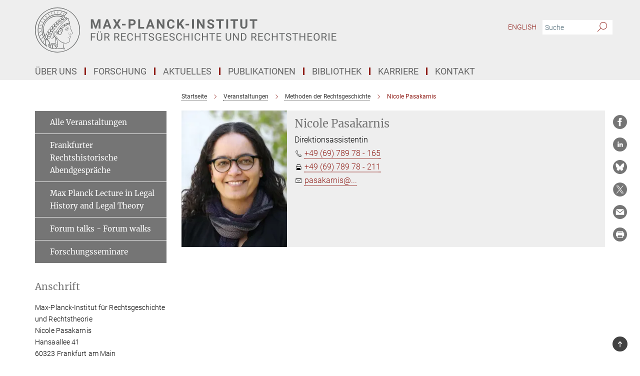

--- FILE ---
content_type: image/svg+xml
request_url: https://www.lhlt.mpg.de/assets/institutes/headers/mpier-desktop-de-12ebea608d060c58da3f80e8068b6497dd9cd735c824bfa98296bc2717161226.svg
body_size: 28103
content:
<svg xmlns="http://www.w3.org/2000/svg" viewBox="0 0 2500 300"><defs><style>.minerva-base-style{}</style></defs><g transform="translate(0 0) scale(1.4285714285714286) translate(0 0)" style="fill: #656767;"><title>minerva</title><path d="M105,0A105,105,0,1,0,210,105,105.1,105.1,0,0,0,105,0Zm0,207.1A102.1,102.1,0,1,1,207.1,105,102.2,102.2,0,0,1,105,207.1Z"/><path class="minerva-base-style" d="M166.6,97c-1.4-3.1-.5-5.1-.9-7.3s-2.7-7-4.3-10.8c-.7-1.7,3.8-1.3.4-7.6,0-.2,4.7-2,0-5.5a26.4,26.4,0,0,1-6-6.7,1,1,0,0,1,0-1.3c2.7-2.4,2.8-5.8-.1-7.5s-4.5,0-6.7,1.4c-.7.5-1.1.8-1.9.5L145.3,51c2.7-2.6,3.3-5.2,3.1-5.6s-4.6-1.3-10.2,1l-.4-.3c2.3-3.9,1-6.7.9-6.9h-.1A81,81,0,0,1,151,25.9h.1c.2-.3.3-.6-.2-.9l-1-.6A92.4,92.4,0,0,0,12.7,105c0,29.5,15,57.9,39.4,75.6a13.5,13.5,0,0,0,2.8,1.6A1.1,1.1,0,0,0,56,182l.3-.5a1,1,0,0,0,.3-.8c0-.7-.9-1.3-2.1-3a27.7,27.7,0,0,1-4.7-15.1,22.1,22.1,0,0,1,4.5-13.7c3.7,3.9,11.7,10.9,11.5,17.4s-6.9,6.8-5.4,12.2c.9,3.4,3.4,2,3.9,4.6.7,4.4,6.7,7.3,9.3,6.9.7-.1,1.2.4,2.4,1.7s6.2,1.6,8.2,1.2,4.1,1.4,8,.9,6.1-.9,8.2-.9,22.5-.3,36,1.8c2.4.4,3.1-.7,2.1-2.5-4.9-8.6-5.6-15.8-2.8-25,5,.4,12.2,1.7,21.6-4a11,11,0,0,0,5.1-9.5c-.1-2.1-1-4.7-.5-6.7s1.3-2.7,2.1-3.2c3.6-2.6,1-4.6.4-4.8a3.4,3.4,0,0,0,1.1-4.6c-.7-.7-2.7-6.2-.4-7.3s5.3-1.8,8.1-3.1a4.5,4.5,0,0,0,2.4-6C174.2,114.4,166.8,97.4,166.6,97ZM64.7,179.1c-.7.2-2.9.3-2.4-2.7s2.3-2.6,3.3-1.6S64.9,177.6,64.7,179.1Zm87-125.9c1.2-.8,2.5-1.1,3.3-.4,2.6,2.6-2.9,4.1-1.8,6.1a30.7,30.7,0,0,0,7.5,8.4c1.2,1,1.4,3.1-3.3,4.1s-23.6,5.9-33.6,16.5c-12.5,13.2-20.4,30.3-21.5,28s-3.6-2.8-3.2-3.5C117,81.6,145.1,57.3,151.7,53.2Zm8.2,21.7c-1,2.9-9.1,5.5-8.7,3.5s0-2.2.6-2.3,3.5-1.1,7.5-2.1C159.7,73.9,160.2,74.1,159.9,74.9Zm-20.6,5.3c-.2-1.2,8.5-4.1,8.8-3.3s-1.8,6-4.7,7-4.7.9-4.6.4A11,11,0,0,0,139.3,80.2ZM119,125.8c-4,2.5-6.2-2.2-6.8-3.1a3.7,3.7,0,0,1-.5-3.1c.3-1.4.5-3.3-.4-9.3-.4-2.7,5-9.2,6.3-10.4s3.1.6,3.2,2.6c.3,3.6-1.8,5.6-3.9,7.2s-3.1,4.4-2.6,5.1a1.5,1.5,0,0,0,1.9-.9c1.5-3.3,6-4.9,6.7-6.7s.3-4.4.2-5.6.9-1.2,1.6-1.1,1.4,1.4,1.8,2.7c2.9,7.5-4.3,12-5.5,13.8S122.1,123.9,119,125.8Zm6.1-29.1c-2.2,1.5-5.3-.5-4.7-1.4a43.7,43.7,0,0,1,11.5-11c3.4-2.1,3.8-2.3,4-1.1a10.6,10.6,0,0,1-2.6,7.5c-2.3,2.5-4.6,2.3-5.8,2.6S126.7,95.6,125.1,96.7Zm-19.3,25.6c-1-.2-1.4-2.1-1.2-2.9s3.1-5.2,4-6.4a.5.5,0,0,1,.8.3C110,117.4,109.4,123.1,105.8,122.3ZM138,48.2a17.7,17.7,0,0,1,7.5-1.6c.8.1-1.9,4.8-6.6,6.8s-8.5,2.5-8.9,2.3S134.1,49.9,138,48.2ZM54.7,126.5c-1.5-1.7-2.8-2.6-2.9-2.5a22.4,22.4,0,0,0-3.6,8.9A65.4,65.4,0,0,1,40.7,105C39.3,69.6,69,41.1,105.2,41.2a56.8,56.8,0,0,1,22.4,4.6,31.3,31.3,0,0,0-3.7,6.6c0-1.9-.5-3.4-.4-4.6s-5.1.9-9.7,8.3a19.9,19.9,0,0,0-2.2,5.3c-.1-2.8-.7-4.9-.9-4.9a16.1,16.1,0,0,0-8.5,8.8,22.4,22.4,0,0,0-1.1,3.4c-.2-1.9-.7-3.2-.9-3.2s-5.9,2.3-8.6,8.9A15.4,15.4,0,0,0,90.5,79c-.5-2.3-1.4-3.7-1.7-3.4-1.9,2.4-5.7,3.5-7.6,9.6a13.2,13.2,0,0,0-.7,4.2c-.8-2-2-3.2-2.3-3.2s-6.1,5.5-7,10.9a15.8,15.8,0,0,0,.2,5.8c-1.1-1.8-2.5-3-3.1-4.8-.9.5-5.7,5-5.8,10.7a19.7,19.7,0,0,0,.7,6.1c-1.6-2.9-3.8-4.2-4.1-4.1s-4,4.1-4.8,11.1A11.8,11.8,0,0,0,54.7,126.5Zm74.1-79.7c2.8-3.4,7.6-6.1,8.2-5.8s-.8,5.6-3.9,8.6-8.1,6.2-8.6,6.1S126.2,49.8,128.8,46.8Zm-9.3,13a21,21,0,0,0-5.6,6.4c-.5.9-1.9-5,1.7-10.6,2.2-3.5,6.6-6.6,6.5-6.2S124.2,56,119.5,59.8Zm-10.1,7.5c-3.4,5.1-3.6,3.3-7.3,8.3-.2.2-.2-6.5,1.1-9.4,2.1-4.7,5.7-7.4,6.2-7.5S111.3,64.5,109.4,67.3ZM98.3,77.4c-1.7,3-3.3,2.3-6.2,6.7-.3.4-1.1-3.6.7-9.1a12.6,12.6,0,0,1,5.9-6.9C99.3,68,100.4,73.8,98.3,77.4ZM88,88.1c-1.8,3.9-2.9,4-5,6.4-.3.4-1.8-3.7-.4-8.8s4-5.6,5.3-7S89.9,84,88,88.1Zm-8.4,6.6a10.3,10.3,0,0,1-.4,3c-1.3,4.3-3.9,6.2-5.3,8.1a15.7,15.7,0,0,1-1.6-5.8,15.2,15.2,0,0,1,5.2-11.2C78.3,88.8,79.6,92,79.6,94.7Zm-8.5,12.8A14.9,14.9,0,0,1,66,118.3a17.7,17.7,0,0,1-2.2-7.6c-.2-6.3,2.4-8.5,3.6-9.7C67.9,102.8,71.1,104.2,71.1,107.5ZM59,113.8c1.8.9,3.9,3.4,4.1,8.2s-3.2,8.7-4.6,9.4c-.9-3.7-2.6-4.4-2.6-8A18,18,0,0,1,59,113.8Zm7.3,12.5c4.6-2,9.6-1.7,9.8-1.5s-1.5,5.9-5.9,8.2-9.5,2.7-10,2.1S61.7,128.3,66.3,126.3Zm-.4-3.4c.3-1.5,3-6.5,7.1-8.3h0a18.4,18.4,0,0,1,9.4-1.5c.5.2-1.7,5.6-5.8,7.6S70.1,121.6,65.9,122.9Zm6.9-11.8c.2-.4,3.5-6.4,7.4-8.2a17.5,17.5,0,0,1,8.9-1.4c.3.1-1.8,5.4-6.2,7.6S72.6,111.6,72.8,111.1Zm8.9-11.9c-.3-.2,4.4-6.4,8.4-8.3a15.6,15.6,0,0,1,8.4-1c.3.3-1.9,5.5-6.5,7.5A24.2,24.2,0,0,1,81.7,99.2ZM92.4,87.4c-.2-.2,3.4-6.3,7.4-7.9s7.7-.1,8.9,0-1.3,4.5-6.6,6.4S93.1,87.7,92.4,87.4Zm12-11.4c.1-.3,4.1-5.9,8.1-7.3a16.4,16.4,0,0,1,9.2-.2c.5.2-2.8,5-7.7,6.5S104.3,76.3,104.4,76Zm12.1-9.9c-.5-.3,4.3-5.7,8.2-7.2a18,18,0,0,1,8.3-1c.3.2-2.5,4.9-7.1,6.7S117.1,66.5,116.5,66.1ZM50.2,175.3C28.6,158.1,15.6,132.1,15.6,105A89.3,89.3,0,0,1,146.4,25.8a.4.4,0,0,1,.1.7,97.3,97.3,0,0,0-10.2,11.4,73.1,73.1,0,0,0-31.3-7A74.3,74.3,0,0,0,30.9,105a72.1,72.1,0,0,0,17.9,48.2,23.1,23.1,0,0,0-1.9,9.4A25.6,25.6,0,0,0,50.2,175.3Zm.2-24.8h-.1A69.2,69.2,0,0,1,33.9,105,71.2,71.2,0,0,1,105,33.9a70.1,70.1,0,0,1,29.6,6.4,22.6,22.6,0,0,0-4.1,2.6A63.1,63.1,0,0,0,105,37.8,67.3,67.3,0,0,0,37.8,105c0,16.1,5,30.2,14.8,42C52.1,147.9,51.3,149.1,50.4,150.5Zm3.5-5.6c-1.3-1.2-4.1-4.3-4.4-8.3V136c0-4.3,1.9-8.6,2.4-9s5.3,3.3,5.4,8.7A14.4,14.4,0,0,1,53.9,144.9Zm8-7.2c3.9-1.8,9.6-1.4,9.3-1.1s-1.8,5.8-6.2,8a12.1,12.1,0,0,1-8.7,1.3C58.6,143.3,58.1,139.5,61.9,137.7Zm5.2,46.5c-.6-2.7-.4-6.3.5-7.3s4.9-1.2,5-.1-1.1,5.4.3,10.2C72.6,187.7,68.3,187.4,67.1,184.2Zm.3-11.1c-.3-2,1.6-3.9,1.6-8.2s-6.6-12.6-11.1-17.3a19.5,19.5,0,0,0,7.9-1.9c6.6-3.1,7.9-10.1,8.1-10.4a11,11,0,0,0-3.8-.4l.8-.4c6.4-3.5,8.1-11,7.8-11.1a17,17,0,0,0-4-.3l2-.7c6.8-2.7,8.7-10.3,8.5-10.6a16.1,16.1,0,0,0-3.5-.4l1.9-.8c6.2-3.1,8.4-10.1,8.1-10.3a10.5,10.5,0,0,0-3.3-.4,23.7,23.7,0,0,0,4.5-1.5c6.7-2.9,8.9-9.3,8.6-9.6a10.9,10.9,0,0,0-3-.5,34.5,34.5,0,0,0,4.4-1.3c6.6-2.2,9.2-8.5,8.8-8.6l-3.7-.8a24.5,24.5,0,0,0,6.6-1.3c7.1-2.4,9.6-6.7,9.8-8.6a6,6,0,0,0-2.3-.8,29.3,29.3,0,0,0,4.7-1.2c6.6-2.7,9.4-9.3,9.6-9.8a29.3,29.3,0,0,0,3.9-1.6l1.9-.9,1.6,1.1c1,.6,1.4.8.9,1.2C122,75,105,99.5,97.6,111.3c-.2.4-.6.3-1.3.3-7.9-.6-12.4,8.9-8.9,17.8-.4,1.8-4.2,5.3-4.5,5.5s-1,1.4.3,1.3,4.2-3.2,5.4-4.5c.4.6,2.2,2,1.3,2.8A63.6,63.6,0,0,1,76,145c-2.6,1.2,4.2,2.1,15.7-8.3.7-.6,1.5,2.4,2.5,3.7-2,6.5,2.9,19.1,2.1,23a2.8,2.8,0,0,1-2.8,2.7c-11.4.3-12.5-.3-18.3,1.4-2.7.8-2,2.6-.1,2.1s4.6-1.5,16.9-.7c3.1.1,6.5-.6,6.5-5.7s-3.6-18.4-2.4-20.3a6.9,6.9,0,0,0,3.5,1.4c-.2,4.5,7,19,3.8,27-1.2,3-6.4,2.7-15.4,1.8C72.7,171.6,67.7,174.9,67.4,173.1Zm35.1,9.9c-5.9,2-8.3-4.9-7.3-6.4s4.4,1,7.3-.9S106,181.8,102.5,183Zm-27,4.3c-.8-3.7-1.1-10,.4-11.5s4.9-.9,4.8.2c-.3,4.3-2.1,9.2,1.2,14.1C83.2,192,76.7,192.3,75.5,187.3Zm11.4,4.2c-1.6-.4-6-7.4-2.4-15.8.3-.8,5.8-.3,6.8,0s-.8,6.8,6.8,9.8C98.8,185.8,98,194.3,86.9,191.5Zm47.2-23.3c-2.5,8.8-3.8,12.3,0,21.9.5,1.3.9,2.3-.2,2.1-7.7-1.4-9.4-2.6-33.7-.6-1.7.2.6-3.4.3-5.8,2.2-.3,5.8-1.3,6.5-4.9s-2.1-7.6-1.8-8.2c3.5-6.7-.2-14.1-3.1-26.6-.3-1.2.4-1.7.9-1.1,15.6,16.9,25.5,20.2,30.9,21.8C134.4,167,134.3,167.6,134.1,168.2ZM174,122.1c-3.3,2.9-8.3,3.1-10.3,4.9s-1.5,2.5-.4,5.2,1.1,1.7-1.1,2.3-4.1,5.8-8.8,4.9c-1.8-.3-.5.8.2.9,2.6.3,3.7-.5,4.6-1.4s2.2-2.4,3.6-2.9,2.9-.5,3,.6-1.9,2.1-2.7,2.5c1,.5,3.9,1.9,1.4,3.6s-4.6-.5-4.9-.7-1.7-.2-1.3.3,5.2,1.3,4.5,2.2c-3.5,4.7-.6,7.5-1.7,12.3s-7.7,7.5-12.8,8.4c-17.4,3.1-34.3-11.6-44.2-22.8.9-2.1.8-4.8-.1-3.8s-.7,2.4-2.8,2.9c-3.9,1-5.7-5.9-6.9-7.1-4.8-4.7-6.7-11.4-3.9-17.3s9-4.7,11.4-1.1,1.7,7,3.4,8.3,4.8.2,5.4,0,1.7,4.3,8,4.1,5.9-10.7,6.9-11.6c8.6-8.4,4.2-15.9,2.6-17.6s1-3.6,1.5-3.7a13,13,0,0,0,9.4-7.7s8.4-.2,11.4-6.2c.8-1.6,3.3,1.5,8.9-2.9a.8.8,0,0,1,1.4.3c3.7,8.9,5.2,11.3,4.9,15.8s8.7,21.5,9.4,23.1S174.8,121.3,174,122.1Z"/><path class="minerva-base-style" d="M153.8,90c-4.9.2-10.6,6.2-12.4,7s-1.3,1.5-.2,1.1,5.9-4.7,10.7-6.4,3.6,1.8,5,1.6S156.6,89.9,153.8,90Z"/><path class="minerva-base-style" d="M154.9,94.8c-.4.1.4,2.2-1.7,2.3-4.6.3-8.3,4.7-11.1,6a12.9,12.9,0,0,1-3.8,1.4.3.3,0,0,0,.1.6c11.7,1.6,16.2,1.1,16.3.7s-.6-1.2-.4-1.7a11.3,11.3,0,0,0,.1-5.5c-.2-.8,1.8-.3,1.8-1.3S155.6,94.7,154.9,94.8Zm-1.8,9.3c-.2.9-5.5.5-8.3.2-.7,0-1.8-.1.3-1.4s4.1-2.8,7.2-3.4a.8.8,0,0,1,.8.6A10.6,10.6,0,0,1,153.1,104.1Z"/><path class="minerva-base-style" d="M168.4,120.8c-.9,0-4.5,1.6-5.9,2.5s-4.4,2.7-4.2-.8c.1-1.3.9-4.4.9-5.3s-1-.7-1.1,0a36.9,36.9,0,0,1-.7,5.3c-.4,1.8,1.2,4,3.6,2.7s4.8-2.9,7.3-3.4C168.9,121.7,169,120.8,168.4,120.8Z"/><path class="minerva-base-style" d="M100.5,133.6c-.7-.3-.5,1.2-1.4,1s-.2-1.3-1.8-3-2.8-1.2-4.3-3.6-.3-12,3.1-10.8,1.6,5,1,8,2.5,2.8,2.8,2.1-1.1-.9-1.4-1.9,3.5-7.6-1.8-9.4c-3.8-1.3-6.4,3.6-5.9,8.9a8,8,0,0,0,5.1,7.1c2.3.8.6,4,3.7,4C101,136,101.3,133.9,100.5,133.6Z"/><path class="minerva-base-style" d="M131.3,33.4c.2.1.3,0,.5-.1l6.5-8.3a.5.5,0,0,0-.2-.6L137,24a.4.4,0,0,0-.5.1L130,32.4c-.2.2-.1.5.2.6Z"/><path class="minerva-base-style" d="M119.2,30l1.1.3a.5.5,0,0,0,.5-.3l3.8-9.4a.4.4,0,0,0-.3-.6l-1.2-.2h-.3l-3.9,9.6A.4.4,0,0,0,119.2,30Z"/><path class="minerva-base-style" d="M105.8,28.7h1.1c.2.1.4-.1.4-.3l1-10a.5.5,0,0,0-.4-.5h-1.1c-.3,0-.4.2-.5.4l-.9,10A.4.4,0,0,0,105.8,28.7Z"/><path class="minerva-base-style" d="M92.8,29.7l1.1-.2c.2,0,.4-.2.3-.4l-1.9-9.9c0-.2-.2-.4-.4-.3H90.7c-.2.1-.4.3-.3.5l1.9,9.9C92.3,29.6,92.5,29.7,92.8,29.7Z"/><path class="minerva-base-style" d="M79.4,32.8l.5.2,1.1-.4a.4.4,0,0,0,.3-.6l-4.6-9a.4.4,0,0,0-.5-.2l-1,.3a.4.4,0,0,0-.3.6Z"/><path class="minerva-base-style" d="M67,38.5c.1.2.3.2.5.1l1-.6a.4.4,0,0,0,.1-.6l-6.7-7.7c-.2-.2-.4-.2-.5-.1l-1,.6c-.3.1-.3.4-.1.6Z"/><path class="minerva-base-style" d="M55.4,46.7c.2.1.4.1.5-.1l.9-.7a.5.5,0,0,0,0-.7l-8.5-5.9h-.5l-.9.8a.5.5,0,0,0,0,.7Z"/><path class="minerva-base-style" d="M45.4,57.1a.4.4,0,0,0,.4-.2l.8-.9c.2-.2.1-.5-.2-.6l-9.8-3.8c-.2-.1-.4-.1-.5.1l-.7.9a.4.4,0,0,0,.2.7Z"/><path class="minerva-base-style" d="M26.8,67.8l10.5,1.5c.2,0,.4-.1.4-.3l.6-1a.4.4,0,0,0-.3-.6L27.5,65.9l-.5.2a5.4,5.4,0,0,1-.5,1.1A.4.4,0,0,0,26.8,67.8Z"/><path class="minerva-base-style" d="M21.1,83.7l10.7-1a.3.3,0,0,0,.3-.3,7.6,7.6,0,0,0,.4-1.1.4.4,0,0,0-.4-.6l-10.8,1-.4.3-.3,1.2C20.6,83.5,20.8,83.8,21.1,83.7Z"/><path class="minerva-base-style" d="M29.2,96.5c0-.4.1-.9.1-1.3s-.2-.5-.5-.4L18.4,98.4c-.2.1-.3.2-.3.4s-.1.8-.1,1.2a.4.4,0,0,0,.6.4l10.3-3.6A.3.3,0,0,0,29.2,96.5Z"/><path class="minerva-base-style" d="M28.9,110.8v-1.3a.5.5,0,0,0-.7-.4l-9.4,6.3c-.2,0-.2.2-.2.4s.1.8.1,1.2a.5.5,0,0,0,.7.3l9.4-6.2C28.9,111,29,110.9,28.9,110.8Z"/><path class="minerva-base-style" d="M31.3,125l-.3-1.3a.4.4,0,0,0-.7-.2L22.6,132c-.1.1-.2.3-.1.4s.3.8.4,1.2a.4.4,0,0,0,.7.2l7.6-8.4C31.3,125.3,31.3,125.2,31.3,125Z"/><path class="minerva-base-style" d="M35.2,137.7,29.8,148c-.1.1,0,.3,0,.4l.7,1.2a.4.4,0,0,0,.7-.1l5.4-10.2c0-.1.1-.2,0-.4l-.6-1.2A.5.5,0,0,0,35.2,137.7Z"/><path class="minerva-base-style" d="M42.9,149.3c-.2-.3-.7-.2-.7.1l-2.9,12c-.1.2,0,.3,0,.4l1,1a.4.4,0,0,0,.7-.1l2.8-11.9c.1-.1,0-.2,0-.3Z"/></g><g transform="translate(366.666 41.434619)"><g transform="translate(0 99.060381)" style="fill: #656767;"><path d="M5.500-62L22.094-62L37.922-17.029L53.656-62L70.328-62L70.328 0L57.594 0L57.594-16.951L58.859-46.213L42.234 0L33.516 0L16.922-46.166L18.203-16.951L18.203 0L5.500 0L5.500-62ZM129.563 0L125.281-12.719L103.031-12.719L98.797 0L85.297 0L108.234-62L120-62L143.063 0L129.563 0ZM114.109-46.339L106.453-23L121.859-23L114.109-46.339ZM168-62L179.547-40.631L191.109-62L205.703-62L187.766-31.259L206.172 0L191.391 0L179.547-21.715L167.703 0L152.938 0L171.344-31.259L153.391-62L168-62ZM237.484-31L237.484-21.141L213.656-21.141L213.656-31L237.484-31ZM281.328-21.703L270.203-21.703L270.203 0L257.500 0L257.500-62L281.531-62Q288.484-62 293.750-59.436Q299.016-56.872 301.852-52.155Q304.688-47.437 304.688-41.410L304.688-41.410Q304.688-32.259 298.484-26.981Q292.281-21.703 281.328-21.703L281.328-21.703ZM270.203-51.719L270.203-32L281.531-32Q286.578-32 289.219-34.415Q291.859-36.830 291.859-41.325L291.859-41.325Q291.859-45.932 289.195-48.786Q286.531-51.639 281.828-51.719L281.828-51.719L270.203-51.719ZM334.203-62L334.203-10.203L361.156-10.203L361.156 0L321.500 0L321.500-62L334.203-62ZM417.563 0L413.281-12.719L391.031-12.719L386.797 0L373.297 0L396.234-62L408-62L431.063 0L417.563 0ZM402.109-46.339L394.453-23L409.859-23L402.109-46.339ZM495.609-62L495.609 0L482.906 0L458.203-40.804L458.203 0L445.500 0L445.500-62L458.203-62L482.953-21.117L482.953-62L495.609-62ZM551.172-20.375L563.875-20.375Q563.156-10.422 556.531-4.711Q549.906 1 539.078 1L539.078 1Q527.219 1 520.430-6.937Q513.641-14.874 513.641-28.728L513.641-28.728L513.641-32.475Q513.641-41.321 516.773-48.054Q519.906-54.786 525.727-58.393Q531.547-62 539.234-62L539.234-62Q549.906-62 556.422-56.281Q562.938-50.563 563.953-40.234L563.953-40.234L551.266-40.234Q550.797-46.203 547.938-48.891Q545.078-51.578 539.234-51.578L539.234-51.578Q532.891-51.578 529.742-47.065Q526.594-42.551 526.500-33.059L526.500-33.059L526.500-28.437Q526.500-18.526 529.531-13.943Q532.563-9.359 539.078-9.359L539.078-9.359Q544.953-9.359 547.852-12.047Q550.750-14.734 551.172-20.375L551.172-20.375ZM615.625 0L599.797-24.875L593.203-17.721L593.203 0L580.500 0L580.500-62L593.203-62L593.203-33.901L598.781-41.606L614.484-62L630.094-62L608.219-34.451L630.734 0L615.625 0ZM660.484-31L660.484-21.141L636.656-21.141L636.656-31L660.484-31ZM693-62L693 0L680.313 0L680.313-62L693-62ZM763.609-62L763.609 0L750.906 0L726.203-40.804L726.203 0L713.500 0L713.500-62L726.203-62L750.953-21.117L750.953-62L763.609-62ZM815.453-15.963L815.453-15.963Q815.453-19.529 812.914-21.436Q810.375-23.344 803.773-25.468Q797.172-27.593 793.313-29.660L793.313-29.660Q782.828-35.289 782.828-44.851L782.828-44.851Q782.828-49.826 785.641-53.721Q788.453-57.615 793.719-59.808Q798.984-62 805.547-62L805.547-62Q812.156-62 817.313-59.613Q822.469-57.227 825.328-52.897Q828.188-48.567 828.188-43.047L828.188-43.047L815.500-43.047Q815.500-47.237 812.828-49.556Q810.156-51.875 805.344-51.875L805.344-51.875Q800.688-51.875 798.102-49.930Q795.516-47.985 795.516-44.820L795.516-44.820Q795.516-41.841 798.547-39.834Q801.578-37.827 807.453-36.052L807.453-36.052Q818.281-32.814 823.234-28.003Q828.188-23.193 828.188-16.032L828.188-16.032Q828.188-8.061 822.141-3.530Q816.094 1 805.844 1L805.844 1Q798.734 1 792.898-1.589Q787.063-4.177 783.992-8.686Q780.922-13.195 780.922-19.119L780.922-19.119L793.656-19.119Q793.656-9.031 805.844-9.031L805.844-9.031Q810.375-9.031 812.914-10.853Q815.453-12.675 815.453-15.963ZM891.875-62L891.875-51.719L873.016-51.719L873.016 0L860.313 0L860.313-51.719L841.688-51.719L841.688-62L891.875-62ZM921-62L921 0L908.313 0L908.313-62L921-62ZM986.875-62L986.875-51.719L968.016-51.719L968.016 0L955.313 0L955.313-51.719L936.688-51.719L936.688-62L986.875-62ZM1036.391-62L1049.141-62L1049.141-21.067Q1049.141-10.869 1042.813-4.934Q1036.484 1 1025.516 1L1025.516 1Q1014.734 1 1008.383-4.761Q1002.031-10.522 1001.906-20.594L1001.906-20.594L1001.906-62L1014.609-62L1014.609-20.918Q1014.609-14.792 1017.508-11.998Q1020.406-9.203 1025.516-9.203L1025.516-9.203Q1036.234-9.203 1036.391-20.571L1036.391-20.571L1036.391-62ZM1114.875-62L1114.875-51.719L1096.016-51.719L1096.016 0L1083.313 0L1083.313-51.719L1064.688-51.719L1064.688-62L1114.875-62Z"/></g><g transform="translate(0 179.070381)" style="fill: #656767;"><path d="M33.219-27L33.219-21.641L12.344-21.641L12.344 0L5.781 0L5.781-50L36.609-50L36.609-44.594L12.344-44.594L12.344-27L33.219-27ZM75.219-50L81.813-50L81.813-15.789Q81.781-8.682 77.391-4.157Q73 0.368 65.469 0.921L65.469 0.921L63.734 1Q55.563 1 50.711-3.462Q45.859-7.924 45.781-15.726L45.781-15.726L45.781-50L52.281-50L52.281-15.888Q52.281-10.432 55.258-7.403Q58.234-4.375 63.734-4.375L63.734-4.375Q69.297-4.375 72.258-7.380Q75.219-10.385 75.219-15.856L75.219-15.856L75.219-50ZM52.453-57.594L52.453-57.594Q52.453-59.141 53.391-60.180Q54.328-61.219 56.180-61.219Q58.031-61.219 58.984-60.180Q59.938-59.141 59.938-57.602Q59.938-56.063 58.984-55.031Q58.031-54 56.180-54Q54.328-54 53.391-55.031Q52.453-56.063 52.453-57.594ZM67.156-57.563L67.156-57.563Q67.156-59.081 68.094-60.134Q69.031-61.188 70.875-61.188Q72.719-61.188 73.680-60.134Q74.641-59.081 74.641-57.555Q74.641-56.029 73.680-55.015Q72.719-54 70.875-54Q69.031-54 68.094-55.015Q67.156-56.029 67.156-57.563ZM124.828 0L114.031-20.625L102.344-20.625L102.344 0L95.750 0L95.750-50L112.219-50Q120.625-50 125.156-46.206Q129.688-42.412 129.688-35.165L129.688-35.165Q129.688-30.551 127.172-27.136Q124.656-23.722 120.188-22.019L120.188-22.019L131.875-0.415L131.875 0L124.828 0ZM102.344-44.594L102.344-26L112.422-26Q117.313-26 120.203-28.496Q123.094-30.991 123.094-35.166L123.094-35.166Q123.094-39.710 120.336-42.137Q117.578-44.563 112.391-44.594L112.391-44.594L102.344-44.594ZM190.828 0L180.031-20.625L168.344-20.625L168.344 0L161.750 0L161.750-50L178.219-50Q186.625-50 191.156-46.206Q195.688-42.412 195.688-35.165L195.688-35.165Q195.688-30.551 193.172-27.136Q190.656-23.722 186.188-22.019L186.188-22.019L197.875-0.415L197.875 0L190.828 0ZM168.344-44.594L168.344-26L178.422-26Q183.313-26 186.203-28.496Q189.094-30.991 189.094-35.166L189.094-35.166Q189.094-39.710 186.336-42.137Q183.578-44.563 178.391-44.594L178.391-44.594L168.344-44.594ZM235.906-29L235.906-23.625L214.344-23.625L214.344-5.359L239.391-5.359L239.391 0L207.781 0L207.781-50L239.047-50L239.047-44.594L214.344-44.594L214.344-29L235.906-29ZM279.781-15.484L286.391-15.484Q285.453-7.578 280.555-3.289Q275.656 1 267.516 1L267.516 1Q258.703 1 253.383-5.311Q248.063-11.621 248.063-22.186L248.063-22.186L248.063-26.954Q248.063-33.873 250.547-39.124Q253.031-44.375 257.570-47.187Q262.109-50 268.094-50L268.094-50Q276.031-50 280.813-45.570Q285.594-41.141 286.391-33.313L286.391-33.313L279.781-33.313Q278.938-39.266 276.078-41.930Q273.219-44.594 268.094-44.594L268.094-44.594Q261.813-44.594 258.242-39.962Q254.672-35.329 254.672-26.781L254.672-26.781L254.672-21.985Q254.672-13.904 258.055-9.140Q261.438-4.375 267.516-4.375L267.516-4.375Q272.984-4.375 275.906-6.852Q278.828-9.328 279.781-15.484L279.781-15.484ZM337.031-50L337.031 0L330.422 0L330.422-22.625L305.344-22.625L305.344 0L298.781 0L298.781-50L305.344-50L305.344-28L330.422-28L330.422-50L337.031-50ZM384.156-50L384.156-44.594L368.172-44.594L368.172 0L361.641 0L361.641-44.594L345.672-44.594L345.672-50L384.156-50ZM408.438-21.812L408.438-21.812Q400-24.227 396.156-27.757Q392.313-31.286 392.313-36.459L392.313-36.459Q392.313-42.334 397.008-46.167Q401.703-50 409.219-50L409.219-50Q414.359-50 418.375-48.016Q422.391-46.031 424.594-42.547Q426.797-39.063 426.797-34.922L426.797-34.922L420.203-34.922Q420.203-39.438 417.328-42.016Q414.453-44.594 409.219-44.594L409.219-44.594Q404.375-44.594 401.656-42.470Q398.938-40.347 398.938-36.567L398.938-36.567Q398.938-33.533 401.516-31.441Q404.094-29.349 410.297-27.614Q416.500-25.880 420.008-23.783Q423.516-21.686 425.203-18.887Q426.891-16.088 426.891-12.300L426.891-12.300Q426.891-6.266 422.180-2.633Q417.469 1 409.563 1L409.563 1Q404.438 1 399.992-0.969Q395.547-2.938 393.141-6.352Q390.734-9.766 390.734-14.109L390.734-14.109L397.328-14.109Q397.328-9.594 400.664-6.984Q404-4.375 409.563-4.375L409.563-4.375Q414.766-4.375 417.531-6.484Q420.297-8.594 420.297-12.236Q420.297-15.879 417.734-17.872Q415.172-19.864 408.438-21.812ZM475.516-24L475.516-6.086Q472.984-2.528 468.461-0.764Q463.938 1 457.922 1L457.922 1Q451.828 1 447.117-1.852Q442.406-4.703 439.820-9.946Q437.234-15.190 437.172-22.108L437.172-22.108L437.172-26.440Q437.172-37.659 442.414-43.830Q447.656-50 457.172-50L457.172-50Q464.953-50 469.703-46.016Q474.453-42.031 475.516-34.719L475.516-34.719L468.953-34.719Q467.109-44.594 457.203-44.594L457.203-44.594Q450.609-44.594 447.203-39.977Q443.797-35.360 443.766-26.610L443.766-26.610L443.766-22.561Q443.766-14.216 447.594-9.295Q451.422-4.375 457.953-4.375L457.953-4.375Q461.641-4.375 464.414-5.169Q467.188-5.964 468.984-7.840L468.984-7.840L468.984-18.672L457.469-18.672L457.469-24L475.516-24ZM516.906-29L516.906-23.625L495.344-23.625L495.344-5.359L520.391-5.359L520.391 0L488.781 0L488.781-50L520.047-50L520.047-44.594L495.344-44.594L495.344-29L516.906-29ZM546.438-21.812L546.438-21.812Q538-24.227 534.156-27.757Q530.313-31.286 530.313-36.459L530.313-36.459Q530.313-42.334 535.008-46.167Q539.703-50 547.219-50L547.219-50Q552.359-50 556.375-48.016Q560.391-46.031 562.594-42.547Q564.797-39.063 564.797-34.922L564.797-34.922L558.203-34.922Q558.203-39.438 555.328-42.016Q552.453-44.594 547.219-44.594L547.219-44.594Q542.375-44.594 539.656-42.470Q536.938-40.347 536.938-36.567L536.938-36.567Q536.938-33.533 539.516-31.441Q542.094-29.349 548.297-27.614Q554.500-25.880 558.008-23.783Q561.516-21.686 563.203-18.887Q564.891-16.088 564.891-12.300L564.891-12.300Q564.891-6.266 560.180-2.633Q555.469 1 547.563 1L547.563 1Q542.438 1 537.992-0.969Q533.547-2.938 531.141-6.352Q528.734-9.766 528.734-14.109L528.734-14.109L535.328-14.109Q535.328-9.594 538.664-6.984Q542-4.375 547.563-4.375L547.563-4.375Q552.766-4.375 555.531-6.484Q558.297-8.594 558.297-12.236Q558.297-15.879 555.734-17.872Q553.172-19.864 546.438-21.812ZM605.781-15.484L612.391-15.484Q611.453-7.578 606.555-3.289Q601.656 1 593.516 1L593.516 1Q584.703 1 579.383-5.311Q574.063-11.621 574.063-22.186L574.063-22.186L574.063-26.954Q574.063-33.873 576.547-39.124Q579.031-44.375 583.570-47.187Q588.109-50 594.094-50L594.094-50Q602.031-50 606.813-45.570Q611.594-41.141 612.391-33.313L612.391-33.313L605.781-33.313Q604.938-39.266 602.078-41.930Q599.219-44.594 594.094-44.594L594.094-44.594Q587.813-44.594 584.242-39.962Q580.672-35.329 580.672-26.781L580.672-26.781L580.672-21.985Q580.672-13.904 584.055-9.140Q587.438-4.375 593.516-4.375L593.516-4.375Q598.984-4.375 601.906-6.852Q604.828-9.328 605.781-15.484L605.781-15.484ZM662.031-50L662.031 0L655.422 0L655.422-22.625L630.344-22.625L630.344 0L623.781 0L623.781-50L630.344-50L630.344-28L655.422-28L655.422-50L662.031-50ZM683.813-50L683.813 0L677.250 0L677.250-50L683.813-50ZM728.781-15.484L735.391-15.484Q734.453-7.578 729.555-3.289Q724.656 1 716.516 1L716.516 1Q707.703 1 702.383-5.311Q697.063-11.621 697.063-22.186L697.063-22.186L697.063-26.954Q697.063-33.873 699.547-39.124Q702.031-44.375 706.570-47.187Q711.109-50 717.094-50L717.094-50Q725.031-50 729.813-45.570Q734.594-41.141 735.391-33.313L735.391-33.313L728.781-33.313Q727.938-39.266 725.078-41.930Q722.219-44.594 717.094-44.594L717.094-44.594Q710.813-44.594 707.242-39.962Q703.672-35.329 703.672-26.781L703.672-26.781L703.672-21.985Q703.672-13.904 707.055-9.140Q710.438-4.375 716.516-4.375L716.516-4.375Q721.984-4.375 724.906-6.852Q727.828-9.328 728.781-15.484L728.781-15.484ZM785.031-50L785.031 0L778.422 0L778.422-22.625L753.344-22.625L753.344 0L746.781 0L746.781-50L753.344-50L753.344-28L778.422-28L778.422-50L785.031-50ZM833.156-50L833.156-44.594L817.172-44.594L817.172 0L810.641 0L810.641-44.594L794.672-44.594L794.672-50L833.156-50ZM871.906-29L871.906-23.625L850.344-23.625L850.344-5.359L875.391-5.359L875.391 0L843.781 0L843.781-50L875.047-50L875.047-44.594L850.344-44.594L850.344-29L871.906-29ZM934.219-50L940.813-50L940.813-15.789Q940.781-8.682 936.391-4.157Q932 0.368 924.469 0.921L924.469 0.921L922.734 1Q914.563 1 909.711-3.462Q904.859-7.924 904.781-15.726L904.781-15.726L904.781-50L911.281-50L911.281-15.888Q911.281-10.432 914.258-7.403Q917.234-4.375 922.734-4.375L922.734-4.375Q928.297-4.375 931.258-7.380Q934.219-10.385 934.219-15.856L934.219-15.856L934.219-50ZM992.031-50L992.031 0L985.422 0L960.375-38.524L960.375 0L953.781 0L953.781-50L960.375-50L985.500-11.303L985.500-50L992.031-50ZM1020.547 0L1006.781 0L1006.781-50L1020.828-50Q1027.313-50 1032.305-47.119Q1037.297-44.239 1040.016-38.909Q1042.734-33.579 1042.766-26.688L1042.766-26.688L1042.766-23.485Q1042.766-16.421 1040.047-11.099Q1037.328-5.777 1032.289-2.920Q1027.250-0.063 1020.547 0L1020.547 0ZM1021-44.594L1013.344-44.594L1013.344-5.359L1020.250-5.359Q1027.828-5.359 1032.055-10.106Q1036.281-14.854 1036.281-23.625L1036.281-23.625L1036.281-26.548Q1036.281-35.068 1032.297-39.799Q1028.313-44.531 1021-44.594L1021-44.594ZM1104.828 0L1094.031-20.625L1082.344-20.625L1082.344 0L1075.750 0L1075.750-50L1092.219-50Q1100.625-50 1105.156-46.206Q1109.688-42.412 1109.688-35.165L1109.688-35.165Q1109.688-30.551 1107.172-27.136Q1104.656-23.722 1100.188-22.019L1100.188-22.019L1111.875-0.415L1111.875 0L1104.828 0ZM1082.344-44.594L1082.344-26L1092.422-26Q1097.313-26 1100.203-28.496Q1103.094-30.991 1103.094-35.166L1103.094-35.166Q1103.094-39.710 1100.336-42.137Q1097.578-44.563 1092.391-44.594L1092.391-44.594L1082.344-44.594ZM1149.906-29L1149.906-23.625L1128.344-23.625L1128.344-5.359L1153.391-5.359L1153.391 0L1121.781 0L1121.781-50L1153.047-50L1153.047-44.594L1128.344-44.594L1128.344-29L1149.906-29ZM1193.781-15.484L1200.391-15.484Q1199.453-7.578 1194.555-3.289Q1189.656 1 1181.516 1L1181.516 1Q1172.703 1 1167.383-5.311Q1162.063-11.621 1162.063-22.186L1162.063-22.186L1162.063-26.954Q1162.063-33.873 1164.547-39.124Q1167.031-44.375 1171.570-47.187Q1176.109-50 1182.094-50L1182.094-50Q1190.031-50 1194.813-45.570Q1199.594-41.141 1200.391-33.313L1200.391-33.313L1193.781-33.313Q1192.938-39.266 1190.078-41.930Q1187.219-44.594 1182.094-44.594L1182.094-44.594Q1175.813-44.594 1172.242-39.962Q1168.672-35.329 1168.672-26.781L1168.672-26.781L1168.672-21.985Q1168.672-13.904 1172.055-9.140Q1175.438-4.375 1181.516-4.375L1181.516-4.375Q1186.984-4.375 1189.906-6.852Q1192.828-9.328 1193.781-15.484L1193.781-15.484ZM1251.031-50L1251.031 0L1244.422 0L1244.422-22.625L1219.344-22.625L1219.344 0L1212.781 0L1212.781-50L1219.344-50L1219.344-28L1244.422-28L1244.422-50L1251.031-50ZM1299.156-50L1299.156-44.594L1283.172-44.594L1283.172 0L1276.641 0L1276.641-44.594L1260.672-44.594L1260.672-50L1299.156-50ZM1323.438-21.812L1323.438-21.812Q1315-24.227 1311.156-27.757Q1307.313-31.286 1307.313-36.459L1307.313-36.459Q1307.313-42.334 1312.008-46.167Q1316.703-50 1324.219-50L1324.219-50Q1329.359-50 1333.375-48.016Q1337.391-46.031 1339.594-42.547Q1341.797-39.063 1341.797-34.922L1341.797-34.922L1335.203-34.922Q1335.203-39.438 1332.328-42.016Q1329.453-44.594 1324.219-44.594L1324.219-44.594Q1319.375-44.594 1316.656-42.470Q1313.938-40.347 1313.938-36.567L1313.938-36.567Q1313.938-33.533 1316.516-31.441Q1319.094-29.349 1325.297-27.614Q1331.500-25.880 1335.008-23.783Q1338.516-21.686 1340.203-18.887Q1341.891-16.088 1341.891-12.300L1341.891-12.300Q1341.891-6.266 1337.180-2.633Q1332.469 1 1324.563 1L1324.563 1Q1319.438 1 1314.992-0.969Q1310.547-2.938 1308.141-6.352Q1305.734-9.766 1305.734-14.109L1305.734-14.109L1312.328-14.109Q1312.328-9.594 1315.664-6.984Q1319-4.375 1324.563-4.375L1324.563-4.375Q1329.766-4.375 1332.531-6.484Q1335.297-8.594 1335.297-12.236Q1335.297-15.879 1332.734-17.872Q1330.172-19.864 1323.438-21.812ZM1387.156-50L1387.156-44.594L1371.172-44.594L1371.172 0L1364.641 0L1364.641-44.594L1348.672-44.594L1348.672-50L1387.156-50ZM1435.031-50L1435.031 0L1428.422 0L1428.422-22.625L1403.344-22.625L1403.344 0L1396.781 0L1396.781-50L1403.344-50L1403.344-28L1428.422-28L1428.422-50L1435.031-50ZM1477.906-29L1477.906-23.625L1456.344-23.625L1456.344-5.359L1481.391-5.359L1481.391 0L1449.781 0L1449.781-50L1481.047-50L1481.047-44.594L1456.344-44.594L1456.344-29L1477.906-29ZM1531.063-26.035L1531.063-22.903Q1531.063-15.610 1528.602-10.172Q1526.141-4.734 1521.625-1.867Q1517.109 1 1511.094 1L1511.094 1Q1505.219 1 1500.672-1.883Q1496.125-4.765 1493.617-10.102Q1491.109-15.439 1491.031-22.451L1491.031-22.451L1491.031-26.035Q1491.031-33.187 1493.531-38.680Q1496.031-44.172 1500.594-47.086Q1505.156-50 1511.031-50L1511.031-50Q1517.016-50 1521.578-47.117Q1526.141-44.235 1528.602-38.765Q1531.063-33.296 1531.063-26.035L1531.063-26.035ZM1524.531-22.421L1524.531-26.096Q1524.531-34.924 1520.977-39.642Q1517.422-44.359 1511.031-44.359L1511.031-44.359Q1504.813-44.359 1501.242-39.642Q1497.672-34.924 1497.563-26.547L1497.563-26.547L1497.563-22.904Q1497.563-14.356 1501.172-9.467Q1504.781-4.578 1511.094-4.578L1511.094-4.578Q1517.453-4.578 1520.938-9.195Q1524.422-13.811 1524.531-22.421L1524.531-22.421ZM1572.828 0L1562.031-20.625L1550.344-20.625L1550.344 0L1543.750 0L1543.750-50L1560.219-50Q1568.625-50 1573.156-46.206Q1577.688-42.412 1577.688-35.165L1577.688-35.165Q1577.688-30.551 1575.172-27.136Q1572.656-23.722 1568.188-22.019L1568.188-22.019L1579.875-0.415L1579.875 0L1572.828 0ZM1550.344-44.594L1550.344-26L1560.422-26Q1565.313-26 1568.203-28.496Q1571.094-30.991 1571.094-35.166L1571.094-35.166Q1571.094-39.710 1568.336-42.137Q1565.578-44.563 1560.391-44.594L1560.391-44.594L1550.344-44.594ZM1596.813-50L1596.813 0L1590.250 0L1590.250-50L1596.813-50ZM1638.906-29L1638.906-23.625L1617.344-23.625L1617.344-5.359L1642.391-5.359L1642.391 0L1610.781 0L1610.781-50L1642.047-50L1642.047-44.594L1617.344-44.594L1617.344-29L1638.906-29Z"/></g></g></svg>